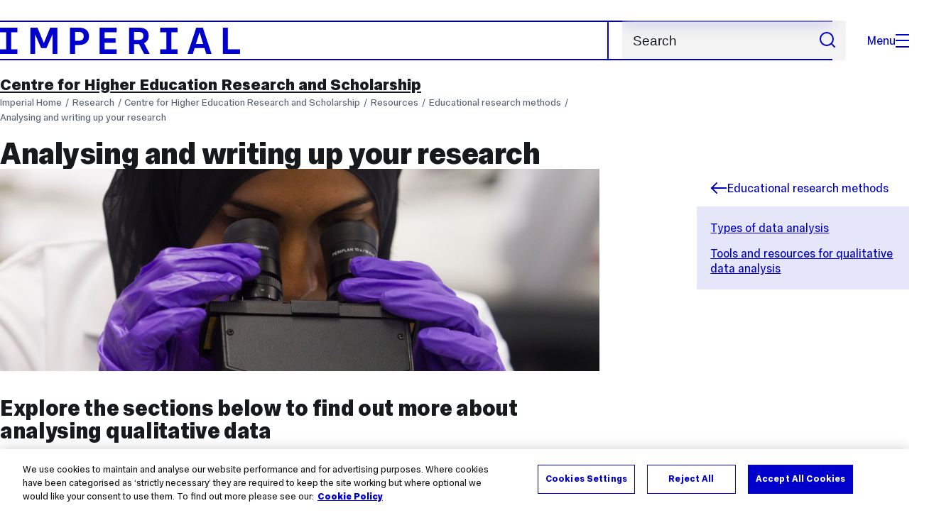

--- FILE ---
content_type: text/html; charset=UTF-8
request_url: https://www.imperial.ac.uk/education-research/resources/educational-research-methods/analysing-and-writing-up-your-research/
body_size: 12625
content:
<!DOCTYPE html>
<html class="no-js" lang="en-GB">

<head>
    <title>Analysing and writing up your research | Research | Imperial College London</title>

    <meta charset="utf-8" />
    <meta http-equiv="X-UA-Compatible" content="IE=edge" />
    <!-- OneTrust Cookies Consent Notice start for imperial.ac.uk -->
<script type="text/javascript" src="https://cdn-ukwest.onetrust.com/consent/6d9efb9d-b605-406f-b8b3-c9644859d064/OtAutoBlock.js" ></script><script src="https://cdn-ukwest.onetrust.com/scripttemplates/otSDKStub.js"  type="text/javascript" charset="UTF-8" data-domain-script="6d9efb9d-b605-406f-b8b3-c9644859d064" ></script>
<script type="text/javascript">function OptanonWrapper() { }</script>
<!-- OneTrust Cookies Consent Notice end for imperial.ac.uk -->
  	<link rel="preconnect" href="https://pxl01-imperialacuk.terminalfour.net">
    <link rel="dns-prefetch" href="https://pxl01-imperialacuk.terminalfour.net">

    <script type="application/ld+json">{"@context": "https://schema.org", "@type": "BreadcrumbList", "itemListElement": [{"@type": "ListItem","position": 1,"name": "Home","item": "https://www.imperial.ac.uk/"},{"@type": "ListItem","position": 2,"name": "Research","item": "https://www.imperial.ac.uk/research-and-innovation/"},{"@type": "ListItem","position": 3,"name": "Centre for Higher Education Research and Scholarship","item": "https://www.imperial.ac.uk/research-and-innovation/education-research/"},{"@type": "ListItem","position": 4,"name": "Resources","item": "https://www.imperial.ac.uk/research-and-innovation/education-research/resources/"},{"@type": "ListItem","position": 5,"name": "Educational research methods","item": "https://www.imperial.ac.uk/research-and-innovation/education-research/resources/educational-research-methods/"},{"@type": "ListItem","position": 6,"name": "Analysing and writing up your research","item": "https://www.imperial.ac.uk/research-and-innovation/education-research/resources/educational-research-methods/analysing-and-writing-up-your-research/"}]}</script>
    <!-- Search metadata tags -->
<meta name="SectionType" content="website">
<!-- no social meta tags -->
    

    

    <meta name="viewport" content="width=device-width, initial-scale=1.0" />

    <!-- assets */ -->
<link rel="preload" href="/assets/website/fonts/icons/fonts/imperial-icons.woff?vrmf2d" as="font" type="font/woff" crossorigin>
<link rel="preload" href="/assets/website/fonts/imperial-sans/ImperialText-VF.woff2" as="font" type="font/woff2" crossorigin>
<link href="/assets/website/stylesheets/css/screen.2.2.1.css" media="all" rel="stylesheet" type="text/css" />
<link href="/assets/website/stylesheets/css/print.2.2.1.css" media="print" rel="stylesheet" type="text/css" />

<link rel="icon" type="image/svg+xml" href="/assets/website/images/favicon/favicon.svg">
<link rel="alternate icon" href="/assets/website/images/favicon/favicon.ico">
<link rel="icon" href="/assets/website/images/favicon/favicon-32.png" sizes="32x32">
<link rel="icon" href="/assets/website/images/favicon/favicon-57.png" sizes="57x57">
<link rel="icon" href="/assets/website/images/favicon/favicon-76.png" sizes="76x76">
<link rel="icon" href="/assets/website/images/favicon/favicon-96.png" sizes="96x96">
<link rel="icon" href="/assets/website/images/favicon/favicon-128.png" sizes="128x128">
<link rel="icon" href="/assets/website/images/favicon/favicon-192.png" sizes="192x192">
<link rel="icon" href="/assets/website/images/favicon/favicon-228.png" sizes="228x228">
<link rel="shortcut icon" href="/assets/website/images/favicon/favicon-196.png" sizes="196x196">
<link rel="apple-touch-icon" href="/assets/website/images/favicon/favicon-120.png" sizes="120x120">
<link rel="apple-touch-icon" href="/assets/website/images/favicon/favicon-152.png" sizes="152x152">
<link rel="apple-touch-icon" href="/assets/website/images/favicon/favicon-180.png" sizes="180x180">
<meta name="msapplication-TileColor" content="#C8D8E4">
<meta name="msapplication-TileImage" content="/assets/website/images/favicon/favicon-144.png">
<meta name="msapplication-config" content="/assets/website/images/favicon/browserconfig.xml" />

<script src="/assets/website/js/lib/jquery3.min.js" id="jquery3"></script>

<script defer src="/assets/website/js/build/application.2.2.1.min.js" type="text/javascript"></script>

<script defer src="//cdnjs.cloudflare.com/ajax/libs/gsap/3.10.4/gsap.min.js"></script>  <!-- gsap.min.js -->
     
    <link rel="canonical" href="https://www.imperial.ac.uk/staff/educational-development/teaching-toolkit/educational-research-methods/analysing-and-writing-up-your-research/" />
    
		 
		
    
      <meta name="SearchLanding" content="false">
      <meta name="LastModified" content="2022-03-11T16:25:48Z" />
</head>

<body class="page-layout-standard theme-7">
    <noscript><iframe src="https://www.googletagmanager.com/ns.html?id=GTM-NDH95W87" height="0" width="0" style="display:none;visibility:hidden"></iframe></noscript><script>(function(w,d,s,l,i){w[l]=w[l]||[];w[l].push({'gtm.start': new Date().getTime(),event:'gtm.js'});var f=d.getElementsByTagName(s)[0], 
j=d.createElement(s),dl=l!='dataLayer'?'&l='+l:'';j.async=true;j.src= 'https://www.googletagmanager.com/gtm.js?id='+i+dl;f.parentNode.insertBefore(j,f); })(window,document,'script','dataLayer','GTM-NDH95W87');</script>
    <a class="skip-to" id="skip-to-content" href="#content">Skip to main content</a>
<a class="skip-to" id="link-to-accessibility" href="/about-the-site/accessibility/">View accessibility support page</a>     
    
    <header class="header">
        <div class="header__inner">
            <a class="header__logo" href="/" aria-label="Homepage">
    <svg width="727" height="80" viewBox="0 0 727 80" fill="none" xmlns="http://www.w3.org/2000/svg">
        <path d="M301.453 0V80H353.346V66H316.622V46H350.152V32.4H316.622V14H353.346V0H301.453Z" fill="currentcolor" />
        <path d="M238.397 12.9177H227.22V39.8776H238.397C247.142 39.8776 253.566 35.6376 253.566 26.3953C253.566 16.8 247.142 12.9177 238.397 12.9177ZM239.196 52.8H227.22V80H212.052V0H239.196C256.219 0 269.533 7.72706 269.533 26.4C269.533 44.8 256.121 52.8 239.196 52.8Z" fill="currentcolor" />
        <path d="M485.079 0V14H503.84V66H485.079V80H537.77V66H519.009V14H537.77V0H485.079Z" fill="currentcolor" />
        <path d="M434.191 24.8C434.191 34.4377 428.602 37.4777 419.022 37.4777H406.248V12.9177H419.022C429.419 12.9224 434.191 16.8 434.191 24.8ZM450.158 24.8C450.158 6.12706 437.384 0 420.619 0H391.08V80H406.248V50.4H419.022C419.722 50.4 420.417 50.3859 421.107 50.3624L436.562 80H453.37L436.224 47.1906C444.565 43.4777 450.158 36.3435 450.158 24.8Z" fill="currentcolor" />
        <path d="M604.324 14.1929L615.238 49.4777H593.406L604.324 14.1929ZM594.345 0L567.999 80H583.966L589.409 62.4H619.235L624.678 80H640.645L614.299 0H594.345Z" fill="currentcolor" />
        <path d="M674.889 0V80H726.914V66H690.058V0H674.889Z" fill="currentcolor" />
        <path d="M151.908 0L132.747 47.04L113.587 0H92.0312V80H106.402V20.1882L124.764 62.4H140.731L159.093 20.1882V80H173.463V0H151.908Z" fill="currentcolor" />
        <path d="M0 0V14H18.7613V66H0V80H52.6912V66H33.93V14H52.6912V0H0Z" fill="currentcolor" />
    </svg>
</a>     

            <div class="header__buttons">
                <search class="header__search">
                   <form action="/search/">
                      <label class="sr-only" for="search">Search</label>
                     <input placeholder="Search" type="search" id="search" name="searchStudioQuery" />
                      <button type="submit" value="Search" aria-label="Submit search">
                          <svg role="img" aria-hidden="true" focusable="false" class="icon icon--m">
                              <use xlink:href="/assets/website/images/svg/icons.svg#search"></use>
                          </svg>
                      </button>
                  </form>
                </search>

                <button class="header__search-toggle toggler" data-targets=".header__search--mobile">
                    Search
                    <svg role="img" aria-hidden="true" focusable="false" class="icon icon--m">
                        <use xlink:href="/assets/website/images/svg/icons.svg#search"></use>
                    </svg>
                </button>
                <button class="header__nav-open" aria-label="Open navigation overlay">Menu<span></span></button>
            </div>


            <nav class="header__nav-fallback">
                <ul class="cluster cluster--pad-m">
                    <li><a href="/study/">Study</a></li><li><a href="/research-and-innovation/">Research</a></li><li><a href="/faculties-and-departments/">Faculties</a></li><li><a href="https://www.imperial.ac.uk/news/">News</a></li><li><a href="/whats-on/">Events</a></li><li><a href="/about/">About</a></li><li><a href="/get-involved/">Get involved</a></li><li><a href="/giving/">Giving</a></li><li><a href="https://shopimperial.org/">Shop Imperial</a></li>
                    <li><a href="/search">Search</a></li>
                </ul>
            </nav>

            <search class="header__search header__search--mobile">
              <form action="/search/">
                      <label class="sr-only" for="search">Search</label>
                      <input placeholder="Search" type="search" id="search" name="searchStudioQuery" />
                      <button type="submit" value="Search" aria-label="Submit search">
                          <svg role="img" aria-hidden="true" focusable="false" class="icon icon--m">
                              <use xlink:href="/assets/website/images/svg/icons.svg#search"></use>
                          </svg>
                      </button>
                  </form>
            </search>
        </div>

        <div id="#overlay" role="dialog" aria-modal="true" aria-labelledby="overlay-title" class="hidden">
            <h2 class="sr-only" id="overlay-title">Website navigation</h2>
            <div class="container">
                <div class="header__drawer">
                    <button class="header__nav-close" aria-label="Close navigation overlay">Close<span></span></button>
                    <a class="header__drawer__logo" href="/" aria-label="Homepage">
    <svg width="727" height="80" viewBox="0 0 727 80" fill="none" xmlns="http://www.w3.org/2000/svg">
    <path d="M301.453 0V80H353.346V66H316.622V46H350.152V32.4H316.622V14H353.346V0H301.453Z" fill="currentcolor"/>
    <path d="M238.397 12.9177H227.22V39.8776H238.397C247.142 39.8776 253.566 35.6376 253.566 26.3953C253.566 16.8 247.142 12.9177 238.397 12.9177ZM239.196 52.8H227.22V80H212.052V0H239.196C256.219 0 269.533 7.72706 269.533 26.4C269.533 44.8 256.121 52.8 239.196 52.8Z" fill="currentcolor"/>
    <path d="M485.079 0V14H503.84V66H485.079V80H537.77V66H519.009V14H537.77V0H485.079Z" fill="currentcolor"/>
    <path d="M434.191 24.8C434.191 34.4377 428.602 37.4777 419.022 37.4777H406.248V12.9177H419.022C429.419 12.9224 434.191 16.8 434.191 24.8ZM450.158 24.8C450.158 6.12706 437.384 0 420.619 0H391.08V80H406.248V50.4H419.022C419.722 50.4 420.417 50.3859 421.107 50.3624L436.562 80H453.37L436.224 47.1906C444.565 43.4777 450.158 36.3435 450.158 24.8Z" fill="currentcolor"/>
    <path d="M604.324 14.1929L615.238 49.4777H593.406L604.324 14.1929ZM594.345 0L567.999 80H583.966L589.409 62.4H619.235L624.678 80H640.645L614.299 0H594.345Z" fill="currentcolor"/>
    <path d="M674.889 0V80H726.914V66H690.058V0H674.889Z" fill="currentcolor"/>
    <path d="M151.908 0L132.747 47.04L113.587 0H92.0312V80H106.402V20.1882L124.764 62.4H140.731L159.093 20.1882V80H173.463V0H151.908Z" fill="currentcolor"/>
    <path d="M0 0V14H18.7613V66H0V80H52.6912V66H33.93V14H52.6912V0H0Z" fill="currentcolor"/>
</svg>
</a>     
                    <div class="header__pane-switchers">
                        <button class="header__pane-switcher" data-tab-id="site-nav">Key links</button>
                        <button class="header__pane-switcher" data-tab-id="section-nav">This section</button>
                    </div>
                    <div class="header__pane header__pane--global" id="site-nav">
                        <a class="header__skip-link" href="#section-nav">Skip to section navigation</a>
                        <nav class="header__nav header__nav--global" aria-labelledby="global-nav-title">
                            <h3 class="sr-only" id="global-nav-title">Global site navigation</h3>
                            <ul>
                                <li>
    <a href="/study/">Study</a>
    <ul>
<li><a href="/study/courses/">Course search</a></li>
<li><a href="/study/apply/">Apply</a></li>
<li><a href="/study/fees-and-funding/">Fees and funding</a></li>
<li><a href="/study/student-life/">Student life</a></li>
<li><a href="/study/visit/">Visit</a></li>
<li><a href="/study/help-centre/">Help centre</a></li>
<li><a href="/study/request-info/">Request info</a></li>
<li><a href="/study/international-students/">International students</a></li>
<li><a href="https://www.imperial.ac.uk/business-school/executive-education/">Executive education</a></li>
<li></li>
<li><a href="/study/visit/summer-schools/">Summer schools</a></li>
</ul>
</li><li>
    <a href="/research-and-innovation/">Research</a>
    
</li><li>
    <a href="/faculties-and-departments/">Faculties</a>
    <ul>
<li><a href="/engineering/">Faculty of Engineering</a></li>
<li><a href="/medicine/">Faculty of Medicine</a></li>
<li><a href="/natural-sciences/">Faculty of Natural Sciences</a></li>
<li><a href="https://www.imperial.ac.uk/business-school/">Imperial Business School</a></li>
<li><a href="/admin-services/">Administrative and support services</a></li>
</ul>
</li><li>
    <a href="https://www.imperial.ac.uk/news/">News</a>
    <ul>
<li><a href="https://www.imperial.ac.uk/news/">News</a></li>
<li><a href="/be-inspired/stories/">Imperial Stories</a></li>
<li><a href="/be-inspired/magazine/">Imperial Magazine</a></li>
</ul>
</li><li>
    <a href="/whats-on/">Events</a>
    <ul>
<li><a href="/whats-on/">What's on</a></li>
<li><a href="/be-inspired/festival/">Great Exhibition Road Festival</a></li>
<li><a href="/be-inspired/lates/">Imperial Lates</a></li>
<li><a href="/students/graduation/">Graduation</a></li>
</ul>
</li><li>
    <a href="/about/">About</a>
    <ul>
<li><a href="/about/leadership-and-strategy/president/">President</a></li>
<li><a href="/about/leadership-and-strategy/provost/">Provost and Deputy President</a></li>
<li><a href="/admin-services/governance/university-governance-structure/governance-structure/council/">Council</a></li>
<li><a href="/about/leadership-and-strategy/strategy/">Imperial Strategy</a></li>
<li><a href="/about/global/">Imperial Global</a></li>
<li><a href="/about/sustainability/">Sustainable Imperial</a></li>
<li><a href="/about/school-of-convergence-science/">School of Convergence Science</a></li>
<li><a href="/about/governance/">Governance</a></li>
<li><a href="/visit/campuses/">Campuses</a></li>
<li><a href="https://profiles.imperial.ac.uk/">Our academics</a></li>
<li><a href="/jobs/">Jobs at Imperial</a></li>
</ul>
</li><li>
    <a href="/get-involved/">Get involved</a>
    <ul>
<li><a href="/giving/">Giving</a></li>
<li><a href="/be-inspired/schools-outreach/">Schools outreach</a></li>
<li><a href="/be-inspired/global-summer-school/">Imperial Global Summer School</a></li>
<li><a href="/be-inspired/societal-engagement/">Societal engagement</a></li>
<li><a href="/be-inspired/volunteering/">Volunteering and outreach</a></li>
<li><a href="/get-involved/women-at-imperial/">Women at Imperial</a></li>
</ul>
</li><li>
    <a href="/giving/">Giving</a>
    
</li><li>
    <a href="https://shopimperial.org/">Shop Imperial</a>
    
</li>
                            </ul>
                        </nav>
                        <nav aria-labelledby="user-nav-title" role="navigation">
    <h3 class="sr-only" id="user-nav-title">User links navigation</h3>
    <ul class="header__user-links">
        <li><a href="/staff/">For staff</a></li>
        <li><a href="/students/">Current students</a></li>
        <li><a href="/for-business/">Imperial for business</a></li>
        <li><a href="/be-inspired/schools-outreach/">For schools</a></li>
        <li><a href="/alumni/">Alumni</a></li>
    </ul>
</nav>
                    </div>
                    <div class="header__pane header__pane--section" id="section-nav">
                        <nav class="header__nav header__nav--section" aria-labelledby="section-nav-title">
                            <!-- Section ID 128196--><a class="header__nav__breadcrumb" href="/research-and-innovation/">
<span>Research</span>
</a>

                            <h3 class="header__nav__title" id="section-nav-title"><a href="/research-and-innovation/education-research/">Centre for Higher Education Research and Scholarship</a><span class="sr-only"> navigation</span></h3>
                            <ul>
                                <li><a href="/research-and-innovation/education-research/about/">About us</a>
<ul class="multilevel-linkul-0">
<li><a href="/research-and-innovation/education-research/about/staff/">Our staff</a></li>
<li><a href="/research-and-innovation/education-research/about/students/">Our students</a></li>
<li><a href="/research-and-innovation/education-research/about/contact/">Contact information</a></li>
<li><a href="/research-and-innovation/education-research/about/phd-studentship-vacancies/">PhD studentship vacancies</a></li>

</ul>

</li><li><a href="/research-and-innovation/education-research/our-work/">Our work</a>
<ul class="multilevel-linkul-0">
<li><a href="/research-and-innovation/education-research/our-work/teaching-and-learning-pedagogy/">Teaching and learning pedagogy</a></li>
<li><a href="/research-and-innovation/education-research/our-work/digital-learning/">Digital learning</a></li>
<li><a href="/research-and-innovation/education-research/our-work/efficacy-agency-and-wellbeing/">Efficacy, agency and wellbeing</a>
<ul class="multilevel-linkul-1">
<li><a href="/research-and-innovation/education-research/our-work/efficacy-agency-and-wellbeing/imperial-learning-well-project/">Imperial Learning Well Project</a>
<ul class="multilevel-linkul-2">
<li><a href="/research-and-innovation/education-research/our-work/efficacy-agency-and-wellbeing/imperial-learning-well-project/project-team/">Project team</a></li>
<li><a href="/research-and-innovation/education-research/our-work/efficacy-agency-and-wellbeing/imperial-learning-well-project/intended-outcomes-and-outputs/">Intended outcomes and outputs</a></li>
<li><a href="/research-and-innovation/education-research/our-work/efficacy-agency-and-wellbeing/imperial-learning-well-project/research/">Research</a></li>
<li><a href="/research-and-innovation/education-research/our-work/efficacy-agency-and-wellbeing/imperial-learning-well-project/pedagogical-materials-development--innovation/">Pedagogical materials development &amp; innovation</a>
<ul class="multilevel-linkul-3">
<li><a href="/research-and-innovation/education-research/our-work/efficacy-agency-and-wellbeing/imperial-learning-well-project/pedagogical-materials-development--innovation/understanding-learning-well-and-strategies-to-achieve-it/">Understanding 'learning well' and strategies to achieve it</a></li>
<li><a href="/research-and-innovation/education-research/our-work/efficacy-agency-and-wellbeing/imperial-learning-well-project/pedagogical-materials-development--innovation/maintaining-mental-wellbeing-for-effective-learning/">Maintaining mental wellbeing for effective learning</a></li>
<li><a href="/research-and-innovation/education-research/our-work/efficacy-agency-and-wellbeing/imperial-learning-well-project/pedagogical-materials-development--innovation/becoming-and-being-an-effective-university-student/">Becoming and being an effective university student</a></li>

</ul>

</li>
<li><a href="/research-and-innovation/education-research/our-work/efficacy-agency-and-wellbeing/imperial-learning-well-project/events/">Events</a>
<ul class="multilevel-linkul-3">
<li><a href="/research-and-innovation/education-research/our-work/efficacy-agency-and-wellbeing/imperial-learning-well-project/events/learning-well-programme-2025/">Learning Well Programme 2025</a></li>

</ul>

</li>
<li><a href="/research-and-innovation/education-research/our-work/efficacy-agency-and-wellbeing/imperial-learning-well-project/project-presentations-and-publications/">Project presentations and publications</a></li>

</ul>

</li>

</ul>

</li>
<li><a href="/research-and-innovation/education-research/our-work/transitions-and-progressions/">Transitions and progressions</a></li>
<li><a href="/research-and-innovation/education-research/our-work/assessment-and-feedback/">Assessment and feedback</a>
<ul class="multilevel-linkul-1">
<li><a href="/research-and-innovation/education-research/our-work/assessment-and-feedback/feedback-and-learning-ai-assisted--reimagined-flair/">Feedback and Learning: AI-Assisted &amp; Reimagined (FLAIR)</a>
<ul class="multilevel-linkul-2">
<li><a href="/research-and-innovation/education-research/our-work/assessment-and-feedback/feedback-and-learning-ai-assisted--reimagined-flair/research/">Research</a></li>
<li><a href="/research-and-innovation/education-research/our-work/assessment-and-feedback/feedback-and-learning-ai-assisted--reimagined-flair/pedagogical-transformation-and-innovation/">Pedagogical transformation and innovation</a></li>
<li><a href="/research-and-innovation/education-research/our-work/assessment-and-feedback/feedback-and-learning-ai-assisted--reimagined-flair/testing-implementation-and-evaluation/">Testing, implementation and evaluation</a></li>
<li><a href="/research-and-innovation/education-research/our-work/assessment-and-feedback/feedback-and-learning-ai-assisted--reimagined-flair/events/">Events</a></li>

</ul>

</li>

</ul>

</li>
<li><a href="/research-and-innovation/education-research/our-work/identities-in-education/">Identities in education</a>
<ul class="multilevel-linkul-1">
<li><a href="/research-and-innovation/education-research/our-work/identities-in-education/sidus/">Supporting the Identity Development of Underrepresented Students (SIDUS)</a></li>

</ul>

</li>
<li><a href="/research-and-innovation/education-research/our-work/sense-of-belonging/">Sense of belonging</a>
<ul class="multilevel-linkul-1">
<li><a href="/research-and-innovation/education-research/our-work/sense-of-belonging/cultivating-belonging-in-a-competitive-environment-a-look-at-sense-of-belonging-across-multiple-sectors-/">Cultivating belonging in a competitive environment: A look at &lsquo;sense of belonging&rsquo; across multiple sectors </a></li>
<li><a href="/research-and-innovation/education-research/our-work/sense-of-belonging/inclusive-excellence-cultivating-belonging-in-a-competitive-environment/">Inclusive excellence: Cultivating belonging in a competitive environment</a></li>
<li><a href="/research-and-innovation/education-research/our-work/sense-of-belonging/belonging-engagement-and-community-/">Belonging, Engagement, and Community </a></li>
<li><a href="/research-and-innovation/education-research/our-work/sense-of-belonging/measuring-and-tracking-sense-of-belonging/">Measuring and tracking sense of belonging</a></li>
<li><a href="/research-and-innovation/education-research/our-work/sense-of-belonging/cohort-building-interventions-for-stronger-student-communities-studentshapers/">Cohort Building interventions for stronger student communities, StudentShapers</a></li>
<li><a href="/research-and-innovation/education-research/our-work/sense-of-belonging/imperial-bursary-project-the-financial-academic-and-social-experience-of-students-in-receipt-of-the-imperial-bursary/">Imperial Bursary Project: The financial, academic, and social experience of students in receipt of the Imperial Bursary</a></li>
<li><a href="/research-and-innovation/education-research/our-work/sense-of-belonging/social-ties-and-student-lives-project/">Social Ties and Student Lives Project</a></li>

</ul>

</li>
<li><a href="/research-and-innovation/education-research/our-work/inclusive-excellence/">Inclusive excellence</a>
<ul class="multilevel-linkul-1">
<li><a href="/research-and-innovation/education-research/our-work/inclusive-excellence/the-understanding-of-contextual-data-in-stem-admissions/">The understanding of contextual data in STEM admissions</a></li>
<li><a href="/research-and-innovation/education-research/our-work/inclusive-excellence/cultivating-belonging-in-a-competitive-environment-a-look-at-sense-of-belonging-across-multiple-sectors-/">Cultivating belonging in a competitive environment: A look at &lsquo;sense of belonging&rsquo; across multiple sectors </a></li>

</ul>

</li>
<li><a href="/research-and-innovation/education-research/our-work/research-by-med-students/">Research by MEd students</a></li>
<li><a href="/research-and-innovation/education-research/our-work/student-partnership/">Student partnership</a></li>

</ul>

</li><li><a href="/research-and-innovation/education-research/events/">Events</a>
<ul class="multilevel-linkul-0">
<li><a href="/research-and-innovation/education-research/events/education-conferences/">Education conferences</a></li>
<li><a href="/research-and-innovation/education-research/events/edu-events/">EDU events</a></li>
<li><a href="/research-and-innovation/education-research/events/networks-and-events/">Networks and events</a>
<ul class="multilevel-linkul-1">
<li><a href="/research-and-innovation/education-research/events/networks-and-events/chersnet/">CHERSNet</a></li>
<li><a href="/research-and-innovation/education-research/events/networks-and-events/med-ult-research-presentations/">MEd ULT research presentations</a></li>
<li><a href="/research-and-innovation/education-research/events/networks-and-events/perspectives-in-education/">Perspectives in Education</a>
<ul class="multilevel-linkul-2">
<li><a href="/research-and-innovation/education-research/events/networks-and-events/perspectives-in-education/geoff-layer-march-2019/">Geoff Layer March 2019</a></li>
<li><a href="/research-and-innovation/education-research/events/networks-and-events/perspectives-in-education/sonia-ilie-february-2019/">Sonia Ilie February 2019</a></li>
<li><a href="/research-and-innovation/education-research/events/networks-and-events/perspectives-in-education/john-henderson-october-2018/">John Henderson October 2018</a></li>
<li><a href="/research-and-innovation/education-research/events/networks-and-events/perspectives-in-education/penny-jane-burke-september-2018/">Penny Jane Burke September 2018</a></li>
<li><a href="/research-and-innovation/education-research/events/networks-and-events/perspectives-in-education/theo-hughes-july-2018/">Theo Hughes July 2018</a></li>
<li><a href="/research-and-innovation/education-research/events/networks-and-events/perspectives-in-education/gill-crozier-june-2018/">Gill Crozier June 2018</a></li>
<li><a href="/research-and-innovation/education-research/events/networks-and-events/perspectives-in-education/gareth-jones-april-2018/">Gareth Jones April 2018</a></li>
<li><a href="/research-and-innovation/education-research/events/networks-and-events/perspectives-in-education/peter-lepage/">Peter Lepage December 2017</a></li>
<li><a href="/research-and-innovation/education-research/events/networks-and-events/perspectives-in-education/keyna-bracken-october-2017/">Keyna Bracken October 2017</a></li>
<li><a href="/research-and-innovation/education-research/events/networks-and-events/perspectives-in-education/susen-smith-october-2017/">Susen Smith October 2017</a></li>
<li><a href="/research-and-innovation/education-research/events/networks-and-events/perspectives-in-education/emily-cook-june-2017/">Emily Cook June 2017</a></li>
<li><a href="/research-and-innovation/education-research/events/networks-and-events/perspectives-in-education/david-hirsh-january-2017/">David Hirsh January 2017</a></li>
<li><a href="/research-and-innovation/education-research/events/networks-and-events/perspectives-in-education/chimp-management/">Chimp Management February 2016</a></li>
<li><a href="/research-and-innovation/education-research/events/networks-and-events/perspectives-in-education/nick-hillman/">Nick Hillman March 2015</a></li>
<li><a href="/research-and-innovation/education-research/events/networks-and-events/perspectives-in-education/edu-research-dec-2014/">Educational research December 2014</a></li>
<li><a href="/research-and-innovation/education-research/events/networks-and-events/perspectives-in-education/mc-schraefel/">mc schraefel November 2014</a></li>
<li><a href="/research-and-innovation/education-research/events/networks-and-events/perspectives-in-education/dilly-fung/">Dilly Fung October 2014</a></li>
<li><a href="/research-and-innovation/education-research/events/networks-and-events/perspectives-in-education/sue-rigby/">Sue Rigby May 2014</a></li>
<li><a href="/research-and-innovation/education-research/events/networks-and-events/perspectives-in-education/peter-lawler/">Peter Lawler January 2014</a></li>
<li><a href="/research-and-innovation/education-research/events/networks-and-events/perspectives-in-education/edu-research-dec-2013/">Educational research December 2013</a></li>
<li><a href="/research-and-innovation/education-research/events/networks-and-events/perspectives-in-education/delft-university/">Delft University November 2013</a></li>
<li><a href="/research-and-innovation/education-research/events/networks-and-events/perspectives-in-education/dan-hastings/">Dan Hastings October 2013</a></li>
<li><a href="/research-and-innovation/education-research/events/networks-and-events/perspectives-in-education/guy-claxton/">Guy Claxton May 2013</a></li>
<li><a href="/research-and-innovation/education-research/events/networks-and-events/perspectives-in-education/ac-grayling/">AC Grayling May 2012</a></li>
<li><a href="/research-and-innovation/education-research/events/networks-and-events/perspectives-in-education/professor-ian-kinchin---july-2024/">Professor Ian Kinchin - July 2024</a></li>
<li><a href="/research-and-innovation/education-research/events/networks-and-events/perspectives-in-education/book-launch-productive-failure--unlocking-deeper-learning/">Book Launch: Productive Failure &ndash; Unlocking Deeper Learning</a></li>

</ul>

</li>
<li><a href="/research-and-innovation/education-research/events/networks-and-events/festival-of-learning-and-teaching-2025/">Festival of Learning and Teaching 2025</a></li>
<li><a href="/research-and-innovation/education-research/events/networks-and-events/festival-of-learning-and-teaching-2024/">Festival of Learning and Teaching 2024</a></li>
<li><a href="/research-and-innovation/education-research/events/networks-and-events/festival-of-learning-and-teaching-2023/">Festival of Learning and Teaching 2023</a></li>
<li><a href="/research-and-innovation/education-research/events/networks-and-events/festival-of-learning-and-teaching-2022/">Festival of Learning and Teaching 2022</a></li>
<li><a href="/research-and-innovation/education-research/events/networks-and-events/education-week/">Education Week</a>
<ul class="multilevel-linkul-2">
<li><a href="/research-and-innovation/education-research/events/networks-and-events/education-week/may-2019/">May 2019</a></li>
<li><a href="/research-and-innovation/education-research/events/networks-and-events/education-week/march-2018/">March 2018</a></li>
<li><a href="/research-and-innovation/education-research/events/networks-and-events/education-week/march-2017/">March 2017</a></li>
<li><a href="/research-and-innovation/education-research/events/networks-and-events/education-week/march-2016/">March 2016</a></li>
<li><a href="/research-and-innovation/education-research/events/networks-and-events/education-week/march-2015/">March 2015</a>
<ul class="multilevel-linkul-3">
<li><a href="/research-and-innovation/education-research/events/networks-and-events/education-week/march-2015/workshops/">Breakout workshops</a></li>

</ul>

</li>
<li><a href="/research-and-innovation/education-research/events/networks-and-events/education-week/march-2014/">March 2014</a></li>
<li><a href="/research-and-innovation/education-research/events/networks-and-events/education-week/april-2013/">April 2013</a></li>
<li><a href="/research-and-innovation/education-research/events/networks-and-events/education-week/november-2011/">November 2011</a></li>
<li><a href="/research-and-innovation/education-research/events/networks-and-events/education-week/april-2011/">April 2011</a></li>
<li><a href="/research-and-innovation/education-research/events/networks-and-events/education-week/april-2010/">April 2010</a></li>
<li><a href="/research-and-innovation/education-research/events/networks-and-events/education-week/november-2008/">November 2008</a></li>

</ul>

</li>
<li><a href="/research-and-innovation/education-research/events/networks-and-events/festival-of-learning-and-teaching/">Festival of Learning and Teaching</a></li>

</ul>

</li>

</ul>

</li><li><a href="/research-and-innovation/education-research/chersnet/">CHERSNet</a></li><li><span class="currentbranch0"><a href="/research-and-innovation/education-research/resources/">Resources</a></span>
<ul class="multilevel-linkul-0">
<li><a href="/research-and-innovation/education-research/resources/journals/">Education journals</a></li>
<li><a href="/research-and-innovation/education-research/resources/eerp/">Applying for ethical approval of educational research</a></li>
<li><span class="currentbranch1"><a href="/research-and-innovation/education-research/resources/educational-research-methods/">Educational research methods</a></span>
<ul class="multilevel-linkul-1">
<li><a href="/research-and-innovation/education-research/resources/educational-research-methods/nature-research/">The nature of educational research</a></li>
<li><a href="/research-and-innovation/education-research/resources/educational-research-methods/before-you-start/">Before you start</a>
<ul class="multilevel-linkul-2">
<li><a href="/research-and-innovation/education-research/resources/educational-research-methods/before-you-start/rationale/">Rationale and potential impact of your research</a></li>
<li><a href="/research-and-innovation/education-research/resources/educational-research-methods/before-you-start/question/">Your research question</a></li>
<li><a href="/research-and-innovation/education-research/resources/educational-research-methods/before-you-start/literature/">Identifying literature</a></li>
<li><a href="/research-and-innovation/education-research/resources/educational-research-methods/before-you-start/practical/">Practical considerations</a></li>
<li><a href="/research-and-innovation/education-research/resources/educational-research-methods/before-you-start/educational-research-or-evaluation/">Educational research or evaluation?</a></li>

</ul>

</li>
<li><a href="/research-and-innovation/education-research/resources/educational-research-methods/methods/">Methods in educational research</a>
<ul class="multilevel-linkul-2">
<li><a href="/research-and-innovation/education-research/resources/educational-research-methods/methods/interviews/">Interviews</a></li>
<li><a href="/research-and-innovation/education-research/resources/educational-research-methods/methods/focus-groups/">Focus groups</a></li>
<li><a href="/research-and-innovation/education-research/resources/educational-research-methods/methods/observations/">Observations</a></li>
<li><a href="/research-and-innovation/education-research/resources/educational-research-methods/methods/concept-maps/">Concept maps</a></li>
<li><a href="/research-and-innovation/education-research/resources/educational-research-methods/methods/questionnaires/">Questionnaires</a></li>

</ul>

</li>
<li><span class="currentbranch2"><a href="/research-and-innovation/education-research/resources/educational-research-methods/analysing-and-writing-up-your-research/">Analysing and writing up your research</a></span>
<ul class="multilevel-linkul-2">
<li><a href="/research-and-innovation/education-research/resources/educational-research-methods/analysing-and-writing-up-your-research/types-of-data-analysis/">Types of data analysis</a></li>
<li><a href="/research-and-innovation/education-research/resources/educational-research-methods/analysing-and-writing-up-your-research/tools-and-resources-for-qualitative-data-analysis/">Tools and resources for qualitative data analysis</a></li>

</ul>

</li>
<li><a href="/research-and-innovation/education-research/resources/educational-research-methods/networks/">Networks, funding and further resources</a>
<ul class="multilevel-linkul-2">
<li><a href="/research-and-innovation/education-research/resources/educational-research-methods/networks/networks-and-events/">Networks and events</a></li>
<li><a href="/research-and-innovation/education-research/resources/educational-research-methods/networks/funding/">Funding</a></li>
<li><a href="/research-and-innovation/education-research/resources/educational-research-methods/networks/further-resources/">Further resources</a></li>

</ul>

</li>

</ul>

</li>
<li><a href="/research-and-innovation/education-research/resources/for-chers-pgr-students/">For CHERS PGR students</a></li>

</ul>

</li><li><a href="/research-and-innovation/education-research/evaluation/">Education evaluation toolkit</a>
<ul class="multilevel-linkul-0">
<li><a href="/research-and-innovation/education-research/evaluation/introduction-to-the-toolkit/">Introduction to the toolkit</a></li>
<li><a href="/research-and-innovation/education-research/evaluation/what-can-i-evaluate/">What can I evaluate?</a>
<ul class="multilevel-linkul-1">
<li><a href="/research-and-innovation/education-research/evaluation/what-can-i-evaluate/self-efficacy/">Self-efficacy</a>
<ul class="multilevel-linkul-2">
<li><a href="/research-and-innovation/education-research/evaluation/what-can-i-evaluate/self-efficacy/tools-for-assessing-self-efficacy/">Tools for assessing self-efficacy</a>
<ul class="multilevel-linkul-3">
<li><a href="/research-and-innovation/education-research/evaluation/what-can-i-evaluate/self-efficacy/tools-for-assessing-self-efficacy/general-self-efficacy-scale/">General self-efficacy scale</a></li>
<li><a href="/research-and-innovation/education-research/evaluation/what-can-i-evaluate/self-efficacy/tools-for-assessing-self-efficacy/educational-self-efficacy-scale/">Educational self-efficacy scale</a></li>
<li><a href="/research-and-innovation/education-research/evaluation/what-can-i-evaluate/self-efficacy/tools-for-assessing-self-efficacy/self-efficacy-in-discipline-scale/">Self-efficacy in discipline scale</a></li>

</ul>

</li>

</ul>

</li>
<li><a href="/research-and-innovation/education-research/evaluation/what-can-i-evaluate/sense-of-belonging/">Sense of belonging</a>
<ul class="multilevel-linkul-2">
<li><a href="/research-and-innovation/education-research/evaluation/what-can-i-evaluate/sense-of-belonging/tools-for-assessing-sense-of-belonging/">Tools for assessing sense of belonging</a>
<ul class="multilevel-linkul-3">
<li><a href="/research-and-innovation/education-research/evaluation/what-can-i-evaluate/sense-of-belonging/tools-for-assessing-sense-of-belonging/interviews/">Interviews</a></li>
<li><a href="/research-and-innovation/education-research/evaluation/what-can-i-evaluate/sense-of-belonging/tools-for-assessing-sense-of-belonging/open-ended-questionnaires/">Open-ended questionnaires</a></li>
<li><a href="/research-and-innovation/education-research/evaluation/what-can-i-evaluate/sense-of-belonging/tools-for-assessing-sense-of-belonging/sense-of-belonging-scale/">Sense of belonging scale</a></li>

</ul>

</li>

</ul>

</li>
<li><a href="/research-and-innovation/education-research/evaluation/what-can-i-evaluate/agency/">Agency</a>
<ul class="multilevel-linkul-2">
<li><a href="/research-and-innovation/education-research/evaluation/what-can-i-evaluate/agency/tools-for-assessing-agency/">Tools for assessing agency</a>
<ul class="multilevel-linkul-3">
<li><a href="/research-and-innovation/education-research/evaluation/what-can-i-evaluate/agency/tools-for-assessing-agency/agency-protocol/">Agency protocol</a></li>
<li><a href="/research-and-innovation/education-research/evaluation/what-can-i-evaluate/agency/tools-for-assessing-agency/collective-agency-protocol/">Collective agency protocol</a></li>
<li><a href="/research-and-innovation/education-research/evaluation/what-can-i-evaluate/agency/tools-for-assessing-agency/domain-specific-agency-protocol/">Domain-specific agency protocol</a></li>

</ul>

</li>

</ul>

</li>
<li><a href="/research-and-innovation/education-research/evaluation/what-can-i-evaluate/self-evaluation/">Self-evaluation</a></li>
<li><a href="/research-and-innovation/education-research/evaluation/what-can-i-evaluate/learning-and-understanding/">Learning and understanding</a>
<ul class="multilevel-linkul-2">
<li><a href="/research-and-innovation/education-research/evaluation/what-can-i-evaluate/learning-and-understanding/conceptual-understanding/">Conceptual understanding</a></li>
<li><a href="/research-and-innovation/education-research/evaluation/what-can-i-evaluate/learning-and-understanding/laboratory-learning/">Laboratory learning</a></li>
<li><a href="/research-and-innovation/education-research/evaluation/what-can-i-evaluate/learning-and-understanding/professional-understanding/">Professional understanding</a></li>
<li><a href="/research-and-innovation/education-research/evaluation/what-can-i-evaluate/learning-and-understanding/self-regulated-learning/">Self-regulated learning</a></li>
<li><a href="/research-and-innovation/education-research/evaluation/what-can-i-evaluate/learning-and-understanding/views-of-the-nature-of-science-vnos/">Views of the nature of science (VNOS)</a></li>

</ul>

</li>
<li><a href="/research-and-innovation/education-research/evaluation/what-can-i-evaluate/social-capital/">Social capital</a></li>

</ul>

</li>
<li><a href="/research-and-innovation/education-research/evaluation/tools-and-resources-for-evaluation/">Tools and resources for evaluation</a>
<ul class="multilevel-linkul-1">
<li><a href="/research-and-innovation/education-research/evaluation/tools-and-resources-for-evaluation/questionnaires/">Questionnaires</a>
<ul class="multilevel-linkul-2">
<li><a href="/research-and-innovation/education-research/evaluation/tools-and-resources-for-evaluation/questionnaires/best-practice-in-questionnaire-design/">Best practice in questionnaire design</a></li>
<li><a href="/research-and-innovation/education-research/evaluation/tools-and-resources-for-evaluation/questionnaires/questionnaire-design-and-faqs/">Questionnaire design and FAQs</a></li>
<li><a href="/research-and-innovation/education-research/evaluation/tools-and-resources-for-evaluation/questionnaires/how-a-scale-is-developed/">How a scale is developed</a></li>
<li><a href="/research-and-innovation/education-research/evaluation/tools-and-resources-for-evaluation/questionnaires/types-of-questionnaires/">Types of questionnaires</a></li>
<li><a href="/research-and-innovation/education-research/evaluation/tools-and-resources-for-evaluation/questionnaires/questionnaire-bank/">Questionnaire bank</a>
<ul class="multilevel-linkul-3">
<li><a href="/research-and-innovation/education-research/evaluation/tools-and-resources-for-evaluation/questionnaires/questionnaire-bank/imperial-social-capital-questionnaire/">Imperial Social Capital Questionnaire</a></li>

</ul>

</li>

</ul>

</li>
<li><a href="/research-and-innovation/education-research/evaluation/tools-and-resources-for-evaluation/interviews/">Interviews</a>
<ul class="multilevel-linkul-2">
<li><a href="/research-and-innovation/education-research/evaluation/tools-and-resources-for-evaluation/interviews/best-practice-for-interviews/">Best practice for interviews</a></li>
<li><a href="/research-and-innovation/education-research/evaluation/tools-and-resources-for-evaluation/interviews/interview-protocol-design/">Interview protocol design</a></li>
<li><a href="/research-and-innovation/education-research/evaluation/tools-and-resources-for-evaluation/interviews/interview-protocol-bank/">Interview protocol bank</a></li>

</ul>

</li>
<li><a href="/research-and-innovation/education-research/evaluation/tools-and-resources-for-evaluation/pulse-surveys/">Pulse surveys</a>
<ul class="multilevel-linkul-2">
<li><a href="/research-and-innovation/education-research/evaluation/tools-and-resources-for-evaluation/pulse-surveys/best-practice-for-pulse-survey-design/">Best practice for pulse survey design</a></li>
<li><a href="/research-and-innovation/education-research/evaluation/tools-and-resources-for-evaluation/pulse-surveys/creating-a-pulse-survey/">Creating a pulse survey</a></li>
<li><a href="/research-and-innovation/education-research/evaluation/tools-and-resources-for-evaluation/pulse-surveys/case-studies/">Case studies</a>
<ul class="multilevel-linkul-3">
<li><a href="/research-and-innovation/education-research/evaluation/tools-and-resources-for-evaluation/pulse-surveys/case-studies/case-study-for-stop-check-surveys-in-chemical-engineering/">Case study for stop-check surveys in Chemical Engineering</a></li>
<li><a href="/research-and-innovation/education-research/evaluation/tools-and-resources-for-evaluation/pulse-surveys/case-studies/case-study-for-advanced-applied-geophysics/">Case study for Advanced Applied Geophysics</a></li>

</ul>

</li>

</ul>

</li>
<li><a href="/research-and-innovation/education-research/evaluation/tools-and-resources-for-evaluation/additional-evaluation-resources/">Additional evaluation resources</a></li>

</ul>

</li>
<li><a href="/research-and-innovation/education-research/evaluation/evaluation-frameworks-and-case-studies/">Evaluation frameworks and case studies</a>
<ul class="multilevel-linkul-1">
<li><a href="/research-and-innovation/education-research/evaluation/evaluation-frameworks-and-case-studies/frameworks/">Frameworks</a></li>
<li><a href="/research-and-innovation/education-research/evaluation/evaluation-frameworks-and-case-studies/case-studies/">Case Studies</a>
<ul class="multilevel-linkul-2">
<li><a href="/research-and-innovation/education-research/evaluation/evaluation-frameworks-and-case-studies/case-studies/feedbackfruits--an-evaluation-of-a-peer-assessment-and-feedback-tool-in-engineering/">FeedbackFruits &ndash; an evaluation of a peer assessment and feedback tool in Engineering</a></li>
<li><a href="/research-and-innovation/education-research/evaluation/evaluation-frameworks-and-case-studies/case-studies/exploring-the-use-of-text-only-and-multimode-feedback-in-scientific-assessment-tasks-quantitative-analysis/">Exploring the use of text-only and multimode feedback in scientific assessment tasks: quantitative analysis</a></li>
<li><a href="/research-and-innovation/education-research/evaluation/evaluation-frameworks-and-case-studies/case-studies/case-study----gmph-mid--and-end-of-term-module-evaluations-/">Case study  - GMPH mid- and end of term module evaluations </a></li>
<li><a href="/research-and-innovation/education-research/evaluation/evaluation-frameworks-and-case-studies/case-studies/planning-evaluation-of-a-change-in-assessment-process/">Planning evaluation of a change in assessment process</a></li>

</ul>

</li>

</ul>

</li>

</ul>

</li><li><a href="/research-and-innovation/education-research/educational-research-toolkit/">Educational Research Toolkit</a>
<ul class="multilevel-linkul-0">
<li><a href="/research-and-innovation/education-research/educational-research-toolkit/educational-research-or-evaluation/">Educational research or evaluation?</a></li>
<li><a href="/research-and-innovation/education-research/educational-research-toolkit/constructing-a-good-educational-research-question/">Constructing a good educational research question</a></li>
<li><a href="/research-and-innovation/education-research/educational-research-toolkit/choosing-appropriate-research-methods-for-your-educational-research-project/">Choosing appropriate research methods for your educational research project</a>
<ul class="multilevel-linkul-1">
<li><a href="/research-and-innovation/education-research/educational-research-toolkit/choosing-appropriate-research-methods-for-your-educational-research-project/interviews/">Interviews</a></li>
<li><a href="/research-and-innovation/education-research/educational-research-toolkit/choosing-appropriate-research-methods-for-your-educational-research-project/focus-groups/">Focus groups</a></li>
<li><a href="/research-and-innovation/education-research/educational-research-toolkit/choosing-appropriate-research-methods-for-your-educational-research-project/surveysquestionnaires/">Surveys/Questionnaires</a></li>

</ul>

</li>
<li><a href="/research-and-innovation/education-research/educational-research-toolkit/considering-bias-and-positionality-in-educational-research/">Considering bias and positionality in educational research</a></li>

</ul>

</li><li><a href="/research-and-innovation/education-research/blog/">Blog</a></li> <!-- New: 2212 -->
                            </ul>
                        </nav>
                    </div>
                </div>
            </div>
        </div>
    </header>
    <main id="page">
        <div class="show-no-js">
            <div class="container">
                <p class="step-1">In this section</p>
                <nav class="nav-fallback">
                    <ul class="nav-fallback__parent">
                        <li>
                            <a class="lwi" href="/research-and-innovation/education-research/">
                                Centre for Higher Education Research and Scholarship
                            </a>
                        </li>
                    </ul>
                    <ul class="cluster cluster--pad-m"><li><a href="/research-and-innovation/education-research/resources/educational-research-methods/analysing-and-writing-up-your-research/types-of-data-analysis/">Types of data analysis</a></li><li><a href="/research-and-innovation/education-research/resources/educational-research-methods/analysing-and-writing-up-your-research/tools-and-resources-for-qualitative-data-analysis/">Tools and resources for qualitative data analysis</a></li></ul>
                </nav>
            </div>
        </div>
        <div class="container content-template" id="content">
            
            <nav class="page-area-heading">
                <a href="/research-and-innovation/education-research/">Centre for Higher Education Research and Scholarship</a>
            </nav>
            <div class="page-heading lg-8 sm-12">
                <div class="breadcrumbs">
                    <ul>
                        <li><a href="/">Imperial Home</a></li>
                        <li><a href="/research-and-innovation/">Research</a></li><li><a href="/research-and-innovation/education-research/">Centre for Higher Education Research and Scholarship</a></li><li><a href="/research-and-innovation/education-research/resources/">Resources</a></li><li><a href="/research-and-innovation/education-research/resources/educational-research-methods/">Educational research methods</a></li><li><a href="/research-and-innovation/education-research/resources/educational-research-methods/analysing-and-writing-up-your-research/">Analysing and writing up your research</a></li>
                    </ul>
                </div>
                <h1>Analysing and writing up your research</h1>
            </div>
            <div class="row row--space-between flow-opposite top" id="">
                <aside class="col lg-3 md-4 sm-12">
                  	<div class="section-sidebar section-sidebar--consistent">
                      <div class="section-sidebar__parent">
<a class="lwi" href="/research-and-innovation/education-research/resources/educational-research-methods/"><svg role="img" aria-hidden="true" focusable="false" class="icon icon--m"><use xlink:href="/assets/website/images/svg/icons.svg#arrow-left"></use></svg>Educational research methods</a></div>
<div class="section-sidebar__content" id="section-sidebar-content">
<ul class="section-sidebar__list flow-xs">
<li><a href="/research-and-innovation/education-research/resources/educational-research-methods/analysing-and-writing-up-your-research/types-of-data-analysis/">Types of data analysis</a></li><li><a href="/research-and-innovation/education-research/resources/educational-research-methods/analysing-and-writing-up-your-research/tools-and-resources-for-qualitative-data-analysis/">Tools and resources for qualitative data analysis</a></li></ul>
</div>

                  	</div>
                </aside>
                <div class="col lg-8 sm-12" role="main" id="primary-content">
                  <!-- Search text crawl start -->
                    <div class="module flow-m">
                        
                        
  <div class="row wysiwyg">

<p><img class="full full" alt="student in lab" src="/media/migration/staff/fjc-ic-1582-085261-001_1626259197625_x2.jpg" loading="lazy" /></p>
</div><!-- begin 3 Column colour block -->
<div class="row equal-height-columns">
<div class="heading">
   <h2 class="title fake-h3 not-sr-only">Explore the sections below to find out more about analysing qualitative data</h2>
</div>
       <div class="col lg-4 md-4">
           <div class="media-item full primary reverse equal-height">
           <a href="/research-and-innovation/education-research/resources/educational-research-methods/analysing-and-writing-up-your-research/types-of-data-analysis/">               <div class="media">
                   <img 
                       src="https://pxl01-imperialacuk.terminalfour.net/fit-in/453x290/prod01/channel_3/media/migration/staff/0181215_tyoember_david_enterprise_lab_001--tojpeg_1552042906287_x4.jpg"
           srcset="
          https://pxl01-imperialacuk.terminalfour.net/fit-in/226x145/prod01/channel_3/media/migration/staff/0181215_tyoember_david_enterprise_lab_001--tojpeg_1552042906287_x4.jpg 226w, 
           https://pxl01-imperialacuk.terminalfour.net/fit-in/453x290/prod01/channel_3/media/migration/staff/0181215_tyoember_david_enterprise_lab_001--tojpeg_1552042906287_x4.jpg 452w,
           https://pxl01-imperialacuk.terminalfour.net/fit-in/906x580/filters:upscale()/prod01/channel_3/media/migration/staff/0181215_tyoember_david_enterprise_lab_001--tojpeg_1552042906287_x4.jpg 904w,
           https://pxl01-imperialacuk.terminalfour.net/fit-in/1812x1160/filters:upscale()/prod01/channel_3/media/migration/staff/0181215_tyoember_david_enterprise_lab_001--tojpeg_1552042906287_x4.jpg 1816w"
       sizes="(min-width: 1520px) 452px,
       (min-width: 1025px) calc((100vw - 162px) / 3),
       (min-width: 930px) calc((100vw - 130px) / 3),
       (min-width: 481px) calc((100vw - 80px) / 3),
       calc(100vw - 32px)"
                       alt="Man working at laptop" loading="lazy" />
               </div>
               <div class="content">
               <h3 class="title">Types of data analysis</h3>
               <p>READ MORE</p>
               <p>
               
               </p>
               </div>
           </a>           </div>
       </div>
       <div class="col lg-4 md-4">
           <div class="media-item full secondary reverse equal-height">
       <a href="/research-and-innovation/education-research/resources/educational-research-methods/analysing-and-writing-up-your-research/tools-and-resources-for-qualitative-data-analysis/">           <div class="media">
            <img 
                src="https://pxl01-imperialacuk.terminalfour.net/fit-in/453x290/prod01/channel_3/media/migration/staff/santos_alexandra_001_164774_001--tojpeg_1552042926810_x4.jpg"
           srcset="
          https://pxl01-imperialacuk.terminalfour.net/fit-in/226x145/prod01/channel_3/media/migration/staff/santos_alexandra_001_164774_001--tojpeg_1552042926810_x4.jpg 226w, 
           https://pxl01-imperialacuk.terminalfour.net/fit-in/453x290/prod01/channel_3/media/migration/staff/santos_alexandra_001_164774_001--tojpeg_1552042926810_x4.jpg 452w,
           https://pxl01-imperialacuk.terminalfour.net/fit-in/906x580/filters:upscale()/prod01/channel_3/media/migration/staff/santos_alexandra_001_164774_001--tojpeg_1552042926810_x4.jpg 904w,
           https://pxl01-imperialacuk.terminalfour.net/fit-in/1812x1160/filters:upscale()/prod01/channel_3/media/migration/staff/santos_alexandra_001_164774_001--tojpeg_1552042926810_x4.jpg 1816w"
       sizes="(min-width: 1520px) 452px,
       (min-width: 1025px) calc((100vw - 162px) / 3),
       (min-width: 930px) calc((100vw - 130px) / 3),
       (min-width: 481px) calc((100vw - 80px) / 3),
       calc(100vw - 32px)"
                alt="Woman working at desktop computer with two screens" loading="lazy" />
       </div>
       <div class="content">
           <h3 class="title">Tools and resources for qualitative data analysis</h3>
           <p>READ MORE</p>
           <p>
           
           </p>
       </div>
   </a>       </div>
   </div>
   <div class="col lg-4 md-4">
       <div class="media-item full info reverse equal-height">
           <div class="media">
            <img 
                src="https://pxl01-imperialacuk.terminalfour.net/fit-in/453x290/prod01/channel_3/media/migration/staff/180314-Education_Day-027--tojpeg_1552042950903_x4.jpg"
                alt="Woman standing presenting in front of projection" loading="lazy" />
           </div>
           <div class="content">
               <h3 class="title">Presenting and reporting research findings</h3>
               <p>COMING SOON</p>
               <p>
               
               </p>
           </div>
       </div>
   </div>
</div>
<!-- end 3 Column colour block -->
                    </div>
                    <section class="supplementary-content row">
                        <div class="supplementary-content__sizer col"></div>
                        
                        
                    </section>
										<!-- Search text crawl end -->
                </div>
            </div>
        </div>
    </main>
    <footer class="footer" role="contentinfo">
        
        <section class="footer__main">
    <h2 class="sr-only">Useful Links</h2>
    <div class="container">
        <div class="row row--gap-on-collapse">
            <nav class="col lg-3 sm-12">
                <div class="flow-s">
                    <h3 class="step--1">Popular links</h3>
                    <ul>
<li><a href="/admin-services/ict/self-service/digital-education-services/digital-education-platforms/blackboard/">Blackboard</a></li>
<li><a href="/admin-services/ict/contact-ict-service-desk/">Contact the Service Desk</a></li>
<li><a href="/jobs/">Jobs</a></li>
<li><a href="/admin-services/library/">Library services</a></li>
<li><a href="https://email.imperial.ac.uk" target="_blank" rel="noopener">Outlook email online</a></li>
</ul>
                </div>
            </nav>
            <nav class="col lg-3 sm-12">
                <div class="flow-s">
                    <h3 class="step--1">Faculties</h3>
                    <ul>
<li><a href="/engineering/">Engineering</a></li>
<li><a href="/medicine/">Medicine</a></li>
<li><a href="/natural-sciences/">Natural Sciences</a></li>
<li><a href="https://www.imperial.ac.uk/business-school/" target="_blank" rel="noopener">Imperial Business School</a></li>
</ul>
                </div>
            </nav>
            <nav class="col lg-3 sm-12">
                <div class="flow-s">
                    <h3 class="step--1">Directories</h3>
                    <ul>
<li><a href="/admin-services/">Admin and support services </a></li>
<li><a href="/multidisciplinary-research/">Networks and Centres </a></li>
<li><a href="/a-z-research/">Research groups </a></li>
<li><a href="https://profiles.imperial.ac.uk/" target="_blank" rel="noopener">Search all staff</a></li>
</ul>
                </div>
            </nav>
            <nav class="col lg-3 sm-12">
                <div class="flow-s">
                    <h3 class="step--1">Partners</h3>
                    <ul>
<li><a href="https://ahsc.org.uk/" target="_blank" rel="noopener">Imperial College Academic Health Science Centre </a></li>
<li><a href="https://imperialcollegehealthpartners.com/" target="_blank" rel="noopener">Imperial College Health Partners </a></li>
<li><a href="https://www.imperial.nhs.uk/" target="_blank" rel="noopener">Imperial College Healthcare NHS Trust </a></li>
<li><a href="https://www.imperial-consultants.co.uk/" target="_blank" rel="noopener">Imperial Consultants</a></li>
</ul>
                </div>
            </nav>
        </div>
    </div>
</section>

<section itemscope itemtype="http://schema.org/CollegeOrUniversity">
    <h2 class="sr-only">College Information</h2>
    <div class="container">
        <div class="footer__common">
            <div class="row">
                <div class="col lg-3 sm-12">
                    <div class="footer__contact flow-s">
                        <a href="#" class="footer__brand">
                            <span class="sr-only" itemprop="name">Imperial College London</span>
                            <svg width="727" height="80" viewBox="0 0 727 80" fill="none" xmlns="http://www.w3.org/2000/svg">
                                <path d="M301.453 0V80H353.346V66H316.622V46H350.152V32.4H316.622V14H353.346V0H301.453Z" fill="currentcolor"/>
                                <path d="M238.397 12.9177H227.22V39.8776H238.397C247.142 39.8776 253.566 35.6376 253.566 26.3953C253.566 16.8 247.142 12.9177 238.397 12.9177ZM239.196 52.8H227.22V80H212.052V0H239.196C256.219 0 269.533 7.72706 269.533 26.4C269.533 44.8 256.121 52.8 239.196 52.8Z" fill="currentcolor"/>
                                <path d="M485.079 0V14H503.84V66H485.079V80H537.77V66H519.009V14H537.77V0H485.079Z" fill="currentcolor"/>
                                <path d="M434.191 24.8C434.191 34.4377 428.602 37.4777 419.022 37.4777H406.248V12.9177H419.022C429.419 12.9224 434.191 16.8 434.191 24.8ZM450.158 24.8C450.158 6.12706 437.384 0 420.619 0H391.08V80H406.248V50.4H419.022C419.722 50.4 420.417 50.3859 421.107 50.3624L436.562 80H453.37L436.224 47.1906C444.565 43.4777 450.158 36.3435 450.158 24.8Z" fill="currentcolor"/>
                                <path d="M604.324 14.1929L615.238 49.4777H593.406L604.324 14.1929ZM594.345 0L567.999 80H583.966L589.409 62.4H619.235L624.678 80H640.645L614.299 0H594.345Z" fill="currentcolor"/>
                                <path d="M674.889 0V80H726.914V66H690.058V0H674.889Z" fill="currentcolor"/>
                                <path d="M151.908 0L132.747 47.04L113.587 0H92.0312V80H106.402V20.1882L124.764 62.4H140.731L159.093 20.1882V80H173.463V0H151.908Z" fill="currentcolor"/>
                                <path d="M0 0V14H18.7613V66H0V80H52.6912V66H33.93V14H52.6912V0H0Z" fill="currentcolor"/>
                            </svg>
                        </a>
                        <meta itemprop="url" content="https://www.imperial.ac.uk/">
                        <meta itemprop="image"
                            content="https://www.imperial.ac.uk/ImageCropToolT4/imageTool/uploaded-images/homepage-default-social--tojpeg_1523872141375_x1.jpg">
                        <meta itemprop="logo"
                            content="https://www.imperial.ac.uk/assets/website/images/logo/imperial-600.png">
                        <meta itemprop="sameAs" content="https://en.wikipedia.org/wiki/Imperial_College_London">
                        <div class="address">
                            <h3 class="sr-only">Address</h3>
                            <p itemscope itemtype="http://schema.org/PostalAddress" itemprop="address">
                                <span itemprop="name">Imperial College London</span><br />
                                <span itemprop="streetAddress">South Kensington Campus</span><br />
                                <span itemprop="addressLocality">London</span>
                                <span itemprop="postalCode">SW7 2AZ</span>,&nbsp;<span itemprop="addressCountry">UK</span><br />
                                <span itemprop="telephone">tel: +44 (0)20 7589 5111</span>
                            </p>
                        </div>
                    </div>
                </div>
                <div class="col lg-9 sm-12">
                    <div class="footer__info flow-s" id="footer-info">
                        <div class="footer__social cluster cluster--pad-m">
                            <a href="https://www.facebook.com/imperialcollegelondon" target="_blank"
                                itemprop="sameAs">
                                <span class="sr-only">Facebook</span>
                                <svg role="img" aria-hidden="true" focusable="false" class="icon icon--m">
                                    <use xlink:href="/assets/website/images/svg/icons.svg#facebook"></use>
                                </svg>
                            </a>
                            <a href="https://twitter.com/imperialcollege" target="_blank" itemprop="sameAs">
                                <span class="sr-only">X, formerly known as Twitter</span>
                                <svg role="img" aria-hidden="true" focusable="false" class="icon icon--m">
                                    <use xlink:href="/assets/website/images/svg/icons.svg#twitter"></use>
                                </svg>
                            </a>
                            <a href="https://www.youtube.com/user/imperialcollegevideo" target="_blank" itemprop="sameAs">
                                <span class="sr-only">YouTube</span>
                                <svg role="img" aria-hidden="true" focusable="false" class="icon icon--m">
                                    <use xlink:href="/assets/website/images/svg/icons.svg#youtube"></use>
                                </svg>
                            </a>
                            <a href="https://www.linkedin.com/edu/imperial-college-london-12598" target="_blank" itemprop="sameAs">
                                <span class="sr-only">LinkedIn</span>
                                <svg role="img" aria-hidden="true" focusable="false" class="icon icon--m">
                                    <use xlink:href="/assets/website/images/svg/icons.svg#linkedin"></use>
                                </svg>
                            </a>
                            <a href="https://instagram.com/imperialcollege" target="_blank" itemprop="sameAs">
                                <span class="sr-only">Instagram</span>
                                <svg role="img" aria-hidden="true" focusable="false" class="icon icon--m">
                                    <use xlink:href="/assets/website/images/svg/icons.svg#instagram"></use>
                                </svg>
                            </a>
                            <a href="https://www.tiktok.com/@imperialcollege" target="_blank" itemprop="sameAs">
                                <span class="sr-only">TikTok</span>
                                <svg role="img" aria-hidden="true" focusable="false" class="icon icon--m">
                                    <use xlink:href="/assets/website/images/svg/icons.svg#tiktok"></use>
                                </svg>
                            </a>
                          	<a href="https://bsky.app/profile/imperialcollegeldn.bsky.social" target="_blank" itemprop="sameAs">
                                <span class="sr-only">TikTok</span>
                                <svg role="img" aria-hidden="true" focusable="false" class="icon icon--m">
                                    <use xlink:href="/assets/website/images/svg/icons.svg#bluesky-outline"></use>
                                </svg>
                            </a>
                        </div>
                        <nav>
                            <h3 class="sr-only">Site Information</h3>
                            <ul class="footer__meta">
                                <li><a href="/sitemap/">Sitemap</a></li>
                                <li><a href="/about-the-site/accessibility/">Accessibility</a></li>
                                <li><a href="/admin-services/finance/purchasing/related-policy-statements/modern-slavery/">Modern slavery statement</a></li>
                                <li><a href="/about-the-site/privacy/">Privacy notice</a></li>
                                <li><a href="/about-the-site/use-of-cookies/">Use of cookies</a></li>
                                <li><a href="/about-the-site/incorrect-content/">Report incorrect content</a></li>
            <li class="hide-sm"><a class="t4Edit-page" href="https://t4-cms.imperial.ac.uk/terminalfour/page/section#edit/139696/contents">Log in</a></li>
                                    </ul>
                        </nav>
                        <p class="footer__copyright">&copy; 2026 Imperial College London</p>
                    </div>
                </div>
            </div>
        </div>
    </div>
</section>
    </footer>
    <!-- navigation object : Shared Content --><!-- end Shared -->
		
</body>

</html>